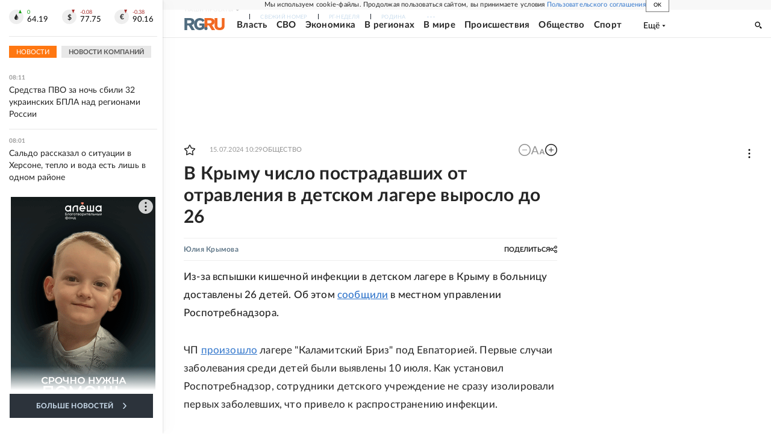

--- FILE ---
content_type: text/html
request_url: https://tns-counter.ru/nc01a**R%3Eundefined*rg_ru/ru/UTF-8/tmsec=mx3_rg_ru/544756776***
body_size: 17
content:
A816730D696F0ED1G1768885969:A816730D696F0ED1G1768885969